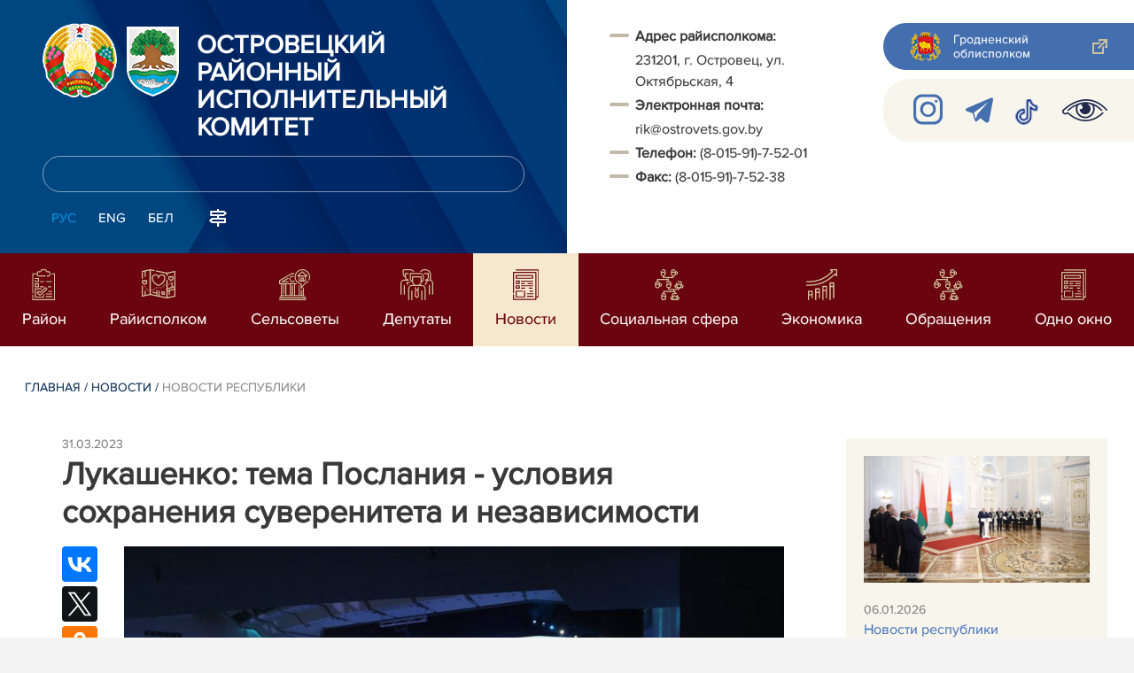

--- FILE ---
content_type: text/html; charset=UTF-8
request_url: https://ostrovets.gov.by/ru/republic-ru/view/lukashenko-tema-poslanija-uslovija-soxranenija-suvereniteta-i-nezavisimosti-22865-2023
body_size: 10012
content:
				    <!DOCTYPE HTML>
<html lang="ru-RU" prefix="og: http://ogp.me/ns#">
    <head>
        <meta charset="utf-8" />
                <meta name="viewport" content="width=device-width, initial-scale=1.0" />
                <title>Лукашенко: тема Послания - условия сохранения суверенитета и независимости | Новости республики | | Островецкий район | Островец | Островецкий райисполком | Новости Островецкого района</title>
        <link rel="stylesheet" href="/styles/design/general_styles.css" type="text/css" />
        <link rel="stylesheet" href="/styles/design/tr_styles.css" type="text/css" />
        <link rel="stylesheet" href="/styles/design/jquery-ui-1.10.4.custom.css" type="text/css" />        <link rel="stylesheet" href="/styles/design/hc-offcanvas-nav.css" type="text/css" /> 
        <link rel="stylesheet" href="/styles/design/styles.css" type="text/css" />     
        <link rel="icon" href="/desimages/favicon.gif" type="image/gif"/>

        <meta name="keywords" content=""/>
        <meta name="description" content=" "/>
                    <meta property="og:locale" content="ru_RU" />
                            <meta property="og:site_name" content="" />
                            <meta property="og:title" content="Лукашенко: тема Послания - условия сохранения суверенитета и независимости" />
                            <meta property="og:type" content="article" />
                            <meta property="og:url" content="https://ostrovets.gov.by/ru/republic-ru/view/lukashenko-tema-poslanija-uslovija-soxranenija-suvereniteta-i-nezavisimosti-22865-2023" />
                            <meta property="og:image" content="https://ostrovets.gov.by/images/storage/news/026331_467895_big.jpg" />
                            <meta property="og:description" content="" />
                            <meta property="og:section" content="Новости республики" />
                            <meta property="article:published_time" content="2023-03-31 11:36:00" />
                            <meta property="article:modified_time" content="2023-03-31 11:37:41" />
                            		                
                
        

    </head>
    <body class="ru_lang">
        <div class="all mx-auto w-100 h-100 flex-column d-flex secondary_page">
            <div class="content_wrapper d-flex flex-column flex-grow-1 bg-white" >
                <header id="page_header">   
                    <div class="header_top_bg">
                         
                    </div>

                    <div class="position-relative">
                        <div class="d-flex flex-column flex-lg-row align-items-stretch position-relative">
                            <div class="d-flex flex-column justify-content-lg-between position-relative px-32 px-xl-5 py-21 py-lg-41 header_left_w" style="background-image: url(		            https://ostrovets.gov.by/images/storage/mimagelb/042886_cf5c91fb1205fc5639113ca0a1bf88a0_work.jpg
    ); background-size: cover; background-repeat: no-repeat;">

                                <div class="d-flex align-items-center align-items-lg-start w-100 flex-lg-column flex-xl-row">
                                    <div class="logo align-items-center d-block d-flex mr-21 mb-lg-3">          
                                        		                                        <a href="/ru" title="На главную"  target ="_self" class="logo_a text-decoration-none mb-1 mb-0 mr-2">
                                            <img class="logo_pic" src="https://ostrovets.gov.by/images/storage/mimagelb/042884_f66d0e655a2bbbe95a399add2f395a22_work.png" alt="районный исполнительный комитет" title="районный исполнительный комитет"/>
                                    </a>
                                                            <a href="/ru" title="На главную"  target ="_self" class="logo_a text-decoration-none  mb-0 mr-2">
                                            <img class="logo_pic" src="https://ostrovets.gov.by/images/storage/mimagelb/026820_c65e2307a7aba9eb881d7553fe997d56_work.png" alt="районный исполнительный комитет" title="районный исполнительный комитет"/>
                                    </a>
                        
                                    </div>   

                                    <div class="site_title d-inline-block mt-lg-21 pr-lg-21">
                                        <a class="big_title text-uppercase text-decoration-none font-weight-bold d-block mb-lg-3" href="/ru" title="Островецкий районный исполнительный комитет">Островецкий районный исполнительный комитет</a>
                                                                            </div>
                                </div>

                                                                <form class="w-100 position-relative mb-3 d-none d-lg-block" method="get" target="_self" name="style_form_search" action="/ru/search-ru/getResults/">
                                    <input id="search_input" class="d-block w-100 p-2 rounded" type="text" name="query" value="">
                                    <input type="hidden" name="normal" value="1">
                                    <input class="position-absolute border-0" id="search_btn" type="submit" value="">
                                </form>

                                <div class="header_langs d-none d-lg-flex align-self-start">
                                                                        		<div class="main_langs ml-n12" id="main_langs">
                                                                       <div class="main_lang_item d-inline-block text-uppercase px-21 py-1 active" ><div class="main_lang_item main_lang_selected" ><span>Рус</span></div></div>
                                       <div class="main_lang_item d-inline-block"><a class="nav_menu_color text-white text-uppercase text-decoration-none px-21 py-1 d-block "   href="https://ostrovets.gov.by/en/" title="Eng">Eng</a></div>
                                           <div class="main_lang_item d-inline-block"><a class="nav_menu_color text-white text-uppercase text-decoration-none px-21 py-1 d-block "   href="https://ostrovets.gov.by/by/" title="Бел">Бел</a></div>
        </div>


                                                                        <div class="ml-42">
                                        		            <a href="/ru/sitemap-ru" title="карта сайта"  target ="_self">
                            <img src="https://ostrovets.gov.by/images/storage/mimagelb/042910_ac0a44ac99c3962be288e5a386772104_work.svg" alt="карта сайта" title="карта сайта" onmouseover="this.src = 'https://ostrovets.gov.by/images/storage/mimagelb/042910_c3d9e1215ac99e9312ce0c4bb1e91402_work.svg'" onmouseout="this.src = 'https://ostrovets.gov.by/images/storage/mimagelb/042910_ac0a44ac99c3962be288e5a386772104_work.svg'"/>
                    </a>
    

                                    </div>
                                </div>                  
                            </div>

                            <div class="d-flex flex-grow-1 header_right">
                                		<div class="priemn d-none d-lg-block py-41 px-32 px-xl-5 font_size_16">
        
                        
                                        
                     
                
    
<div class="ispolkom_adress_block"> 
 <ul style="box-sizing: border-box; margin: 0px; padding: 0px; list-style: none; background-color: rgb(255, 255, 255);"> 
 <li style="font-style: normal; color: rgb(57, 57, 57); font-family: ProximaNova-Regular, sans-serif; font-size: 16px; -webkit-text-stroke-width: 0.1px;"><span style="-webkit-text-stroke-width: 0.1px; box-sizing: border-box; font-weight: bolder;">Адрес райисполкома:</span><span style="-webkit-text-stroke-width: 0.1px;"> </span></li> 
 <li desimages="" ul_li.png")="" left="" 9px="" no-repeat;"="" ");"="" style="font-style: normal; color: rgb(57, 57, 57); font-family: ProximaNova-Regular, sans-serif; font-size: 16px; -webkit-text-stroke-width: 0.1px; box-sizing: border-box; margin-top: 3px; padding-left: 29px; background: url("");">231201, г. Островец, ул. Октябрьская, 4</li> 
 <li style="font-style: normal; color: rgb(57, 57, 57); font-family: ProximaNova-Regular, sans-serif; font-size: 16px; -webkit-text-stroke-width: 0.1px;"><span style="-webkit-text-stroke-width: 0.1px; box-sizing: border-box; font-weight: bolder;">Электронная почта:</span><span style="-webkit-text-stroke-width: 0.1px;"> </span></li> 
 <li desimages="" ul_li.png")="" left="" 9px="" no-repeat;"="" ");"="" style="box-sizing: border-box; margin-top: 3px; padding-left: 29px; background: url("");"><span style="font-family: ProximaNova-Regular, sans-serif;"><span style="-webkit-text-stroke-width: 0.1px;">rik@ostrovets.gov.by</span></span></li> 
 <li><span style="font-style: normal; color: rgb(57, 57, 57); font-family: ProximaNova-Regular, sans-serif; font-size: 16px; -webkit-text-stroke-width: 0.1px;"><b>Т</b></span><span style="font-style: normal; color: rgb(57, 57, 57); font-family: ProximaNova-Regular, sans-serif; font-size: 16px; -webkit-text-stroke-width: 0.1px;"><b>елефон: </b></span><span style="color: rgb(57, 57, 57); font-family: ProximaNova-Regular, sans-serif;"><span style="-webkit-text-stroke-width: 0.1px;">(8-015-91)-7-52-01</span></span></li> 
 <li><span style="font-style: normal; color: rgb(57, 57, 57); font-family: ProximaNova-Regular, sans-serif; font-size: 16px; -webkit-text-stroke-width: 0.1px; box-sizing: border-box; font-weight: bolder;">Факс: </span><span style="color: rgb(57, 57, 57); font-family: ProximaNova-Regular, sans-serif;"><span style="-webkit-text-stroke-width: 0.1px;">(8-015-91)-7-52-38</span></span></li> 
 </ul> 
</div>

</div>
                                <div class="d-none d-lg-flex flex-column ml-auto py-41">
                                    		            <a class="d-flex py-21 px-lg-42 px-21 justify-content-center justify-content-lg-start mb-21 grodno_link_bg rounded-left align-items-center text-white font_size_14 font-weight-normal"  href="https://grodno-region.by/ru/" title="Гродненский облисполком"  target ="_blank" >
                            <img class="mr-21 pr-lg-1" src="https://ostrovets.gov.by/images/storage/mimagelb/042887_af5b8b92c20454a65a147bb3bb37afa2_work.png" alt="Гродненский облисполком" title="Гродненский облисполком"/>
                                        <div class="banners_text font_size_14 mr-lg-3 font-weight-normal d-none d-lg-block">Гродненский облисполком</div>
                        <div class="d-inline-block flex-shrink-0  link_ico"></div>
        </a>
        
                                    		    <div class="d-flex py-21 px-42 mb-21 rounded-left align-items-center soc_ico_bg">
            <a class="mr-32"  href="https://www.instagram.com/pulostroveckij" title="Instagram"  target ="_blank" onmouseover="this.querySelector('img').src = 'https://ostrovets.gov.by/images/storage/mimagelb/026360_34f8b6043cffa6c920117e944fdd5ac4_work.svg'" onmouseout="this.querySelector('img').src = 'https://ostrovets.gov.by/images/storage/mimagelb/026360_da2b4f036cf1d8c98f17803b599d6da8_work.png'" >
                            <img class="" src="https://ostrovets.gov.by/images/storage/mimagelb/026360_da2b4f036cf1d8c98f17803b599d6da8_work.png" alt="Instagram" title="Instagram"/>
                    </a>
            <a class="mr-32"  href="https://t.me/NashOstrovecGroup" title="telegram"  target ="_blank" onmouseover="this.querySelector('img').src = 'https://ostrovets.gov.by/images/storage/mimagelb/042885_a73bca127fed0ced243c88e505e15054_work.svg'" onmouseout="this.querySelector('img').src = 'https://ostrovets.gov.by/images/storage/mimagelb/042885_accb7d9774e2943b44abdb3a8c214e6f_work.svg'" >
                            <img class="" src="https://ostrovets.gov.by/images/storage/mimagelb/042885_accb7d9774e2943b44abdb3a8c214e6f_work.svg" alt="telegram" title="telegram"/>
                    </a>
            <a class="mr-32"  href="https://www.tiktok.com/@pulostrovca" title="TikTok"  target ="_blank" onmouseover="this.querySelector('img').src = 'https://ostrovets.gov.by/images/storage/mimagelb/042885_e02348b292a15caee1c03658b25cbaf9_work.png'" onmouseout="this.querySelector('img').src = 'https://ostrovets.gov.by/images/storage/mimagelb/042885_4c1d6d5a0da2130c8710753fe9824b85_work.png'" >
                            <img class="" src="https://ostrovets.gov.by/images/storage/mimagelb/042885_4c1d6d5a0da2130c8710753fe9824b85_work.png" alt="TikTok" title="TikTok"/>
                    </a>
            <a class=""  href="/special/" title="Версия для слабовидящих"  target ="_self" onmouseover="this.querySelector('img').src = 'https://ostrovets.gov.by/images/storage/mimagelb/042885_25372876aadc55fbac6913fb3ff28f64_work.svg'" onmouseout="this.querySelector('img').src = 'https://ostrovets.gov.by/images/storage/mimagelb/042885_aab878156a59f6ab0618c77a9a91be8c_work.svg'" >
                            <img class="" src="https://ostrovets.gov.by/images/storage/mimagelb/042885_aab878156a59f6ab0618c77a9a91be8c_work.svg" alt="Версия для слабовидящих" title="Версия для слабовидящих"/>
                    </a>
        </div>

                                                                        
                                </div>
                            </div>

                            <div class="d-lg-none mob_sec_row">
                                		            <a class="d-flex py-21 px-lg-42 px-21 justify-content-center justify-content-lg-start  soc_ico_bg rounded-left align-items-center  font_size_14 font-weight-normal"  href="https://grodno-region.by/ru/" title="Гродненский облисполком"  target ="_blank" >
                            <img class="mr-21 pr-lg-1" src="https://ostrovets.gov.by/images/storage/mimagelb/042887_af5b8b92c20454a65a147bb3bb37afa2_work.png" alt="Гродненский облисполком" title="Гродненский облисполком"/>
                                        <div class="banners_text font_size_14  font-weight-normal d-none d-lg-block">Гродненский облисполком</div>
                        <div class="d-inline-block flex-shrink-0 d-lg-none link_ico"></div>
        </a>
        
                            </div>



                        </div>
                                                		    <nav data-toggle="affix" class="menu_desktop d-none d-lg-block">
        <ul class="menu_part flex desktop_menu_bg" id="menu_part">
                                            <li class="menu_col d-flex align-items-stretch flex-fill hover_block">
                                                                                                                        <a class="justify-content-center align-items-center flex-column flex-fill
                           "
                                                      onmouseover="this.querySelector('img').src = 'https://ostrovets.gov.by/images/storage/menu/026362_d53ff055580589243c316e057b857a69.svg'" onmouseout="this.querySelector('img').src = 'https://ostrovets.gov.by/images/storage/menu/026362_cff62a94c8e1e2e9695f35950b51d202.svg'"   href="https://ostrovets.gov.by/ru/region-ru/" title="Район">
                           <img src="https://ostrovets.gov.by/images/storage/menu/026362_cff62a94c8e1e2e9695f35950b51d202.svg" title="Район" alt="Район">                                                                                    <span class="item_text hover_text"><span>Район</span></span>
                        </a>
                                                        </li>
                                            <li class="menu_col d-flex align-items-stretch flex-fill hover_block">
                                                                                                                        <a class="justify-content-center align-items-center flex-column flex-fill
                           "
                                                      onmouseover="this.querySelector('img').src = 'https://ostrovets.gov.by/images/storage/menu/026362_5085280f125c7eda8b51f1e3a58cc392.svg'" onmouseout="this.querySelector('img').src = 'https://ostrovets.gov.by/images/storage/menu/026362_3c7fd54baf2483526563b134858c353b.svg'"   href="https://ostrovets.gov.by/ru/rayispolkom-ru/" title="Райисполком">
                           <img src="https://ostrovets.gov.by/images/storage/menu/026362_3c7fd54baf2483526563b134858c353b.svg" title="Райисполком" alt="Райисполком">                                                                                    <span class="item_text hover_text"><span>Райисполком</span></span>
                        </a>
                                                                                                                    <ul class="menu_item_block px-42 pb-42 pt-3">
        <li>
            <div class="row no-gutters">
                <div class="col-12">
                    <div class="d-flex flex-wrap">
                        	
                            <div class="menu_item pr-51 d-flex w-50">
                                                                                                                                                                                    <a 
                                        class="d-flex w-100 py-21 pr-41 sub_menu__hover_block
                                        "
                                           href="https://ostrovets.gov.by/ru/korup-ru/" title="Комиссия по противодействию коррупции">  <span class="second_menu_text d-inline-block"><span class="hover_menu_text">Комиссия по противодействию коррупции</span></a>
                                                                                                </div>
                                            </div>
                    
                </div>

                                    </div>
        </li>
    </ul>
                                    </li>
                                            <li class="menu_col d-flex align-items-stretch flex-fill hover_block">
                                                                                                                        <a class="justify-content-center align-items-center flex-column flex-fill
                           "
                                                      onmouseover="this.querySelector('img').src = 'https://ostrovets.gov.by/images/storage/menu/026362_a934e7793d34e574055f95013c0ea4ed.svg'" onmouseout="this.querySelector('img').src = 'https://ostrovets.gov.by/images/storage/menu/026362_24e880ef3767be23fdfb8438bfa28ec9.svg'"   href="https://ostrovets.gov.by/ru/selsovety-ru/" title="Сельсоветы">
                           <img src="https://ostrovets.gov.by/images/storage/menu/026362_24e880ef3767be23fdfb8438bfa28ec9.svg" title="Сельсоветы" alt="Сельсоветы">                                                                                    <span class="item_text hover_text"><span>Сельсоветы</span></span>
                        </a>
                                                        </li>
                                            <li class="menu_col d-flex align-items-stretch flex-fill hover_block">
                                                                                                                        <a class="justify-content-center align-items-center flex-column flex-fill
                           "
                                                      onmouseover="this.querySelector('img').src = 'https://ostrovets.gov.by/images/storage/menu/026362_bdf8304367946040ca52694e0704a045.svg'" onmouseout="this.querySelector('img').src = 'https://ostrovets.gov.by/images/storage/menu/026362_4f5b1dca4ae4c7de8be7755dcc9b2113.svg'"   href="https://ostrovets.gov.by/ru/deputaty-ru/" title="Депутаты">
                           <img src="https://ostrovets.gov.by/images/storage/menu/026362_4f5b1dca4ae4c7de8be7755dcc9b2113.svg" title="Депутаты" alt="Депутаты">                                                                                    <span class="item_text hover_text"><span>Депутаты</span></span>
                        </a>
                                                        </li>
                                            <li class="menu_col d-flex align-items-stretch flex-fill hover_block">
                                                                                                                        <a class="justify-content-center align-items-center flex-column flex-fill
                           selected"
                                                         href="https://ostrovets.gov.by/ru/lenta-news-ru/" title="Новости">
                                                                                   <img src="https://ostrovets.gov.by/images/storage/menu/026362_af31473a088d14644b81c263c44c0d02.svg" title="Новости" alt="Новости" >                            <span class="item_text hover_text"><span>Новости</span></span>
                        </a>
                                                        </li>
                                            <li class="menu_col d-flex align-items-stretch flex-fill hover_block">
                                                                                                                        <a class="justify-content-center align-items-center flex-column flex-fill
                           "
                                                      onmouseover="this.querySelector('img').src = 'https://ostrovets.gov.by/images/storage/menu/026362_d19c27e4cac89589c1e92dedab0e8358.svg'" onmouseout="this.querySelector('img').src = 'https://ostrovets.gov.by/images/storage/menu/026362_4f8e8b8a479f155387371ebb87db6bd5.svg'"   href="https://ostrovets.gov.by/ru/social-ru/" title="Социальная сфера">
                           <img src="https://ostrovets.gov.by/images/storage/menu/026362_4f8e8b8a479f155387371ebb87db6bd5.svg" title="Социальная сфера" alt="Социальная сфера">                                                                                    <span class="item_text hover_text"><span>Социальная сфера</span></span>
                        </a>
                                                        </li>
                                            <li class="menu_col d-flex align-items-stretch flex-fill hover_block">
                                                                                                                        <a class="justify-content-center align-items-center flex-column flex-fill
                           "
                                                         href="https://ostrovets.gov.by/ru/economy-ru/" title="Экономика">
                           <img src="https://ostrovets.gov.by/images/storage/menu/026362_cb44728cd463d36b5c8f158c490e8da2.svg" title="Экономика" alt="Экономика">                                                                                    <span class="item_text hover_text"><span>Экономика</span></span>
                        </a>
                                                        </li>
                                            <li class="menu_col d-flex align-items-stretch flex-fill hover_block">
                                                                                                                        <a class="justify-content-center align-items-center flex-column flex-fill
                           "
                                                      onmouseover="this.querySelector('img').src = 'https://ostrovets.gov.by/images/storage/menu/026362_80aef2db87413b92eb8933bdfc444119.svg'" onmouseout="this.querySelector('img').src = 'https://ostrovets.gov.by/images/storage/menu/026362_430537d3ebe9aeffa37e3936dd9ff0ec.svg'"   href="https://ostrovets.gov.by/ru/obra-ru/" title="Обращения">
                           <img src="https://ostrovets.gov.by/images/storage/menu/026362_430537d3ebe9aeffa37e3936dd9ff0ec.svg" title="Обращения" alt="Обращения">                                                                                    <span class="item_text hover_text"><span>Обращения</span></span>
                        </a>
                                                        </li>
                                            <li class="menu_col d-flex align-items-stretch flex-fill hover_block">
                                                                                                                        <a class="justify-content-center align-items-center flex-column flex-fill
                           "
                                                         href="https://ostrovets.gov.by/ru/odnookno-ru/" title="Одно окно">
                           <img src="https://ostrovets.gov.by/images/storage/menu/026362_5108e6312489d78b667e3055b01ab9bd.svg" title="Одно окно" alt="Одно окно">                                                                                    <span class="item_text hover_text"><span>Одно окно</span></span>
                        </a>
                                                        </li>
                    </ul>
    </nav>

    <nav id="mobile_menu" class="d-lg-none">
        <ul>
            	
                <li>
                                                                                                                        <a class="d-flex align-items-center text-break"  
                            href="https://ostrovets.gov.by/ru/region-ru/" title="Район">
                           <img src=https://ostrovets.gov.by/images/storage/menu/026362_cff62a94c8e1e2e9695f35950b51d202.svg alt="Район" title="Район" />Район</a>
                            
                                        </li>
            	
                <li>
                                                                                                                        <a class="d-flex align-items-center text-break"  
                            href="https://ostrovets.gov.by/ru/rayispolkom-ru/" title="Райисполком">
                           <img src=https://ostrovets.gov.by/images/storage/menu/026362_3c7fd54baf2483526563b134858c353b.svg alt="Райисполком" title="Райисполком" />Райисполком</a>
                            
                                                                                    <ul class="menu_item_block">
    	
        <li class="menu_item ">
                                                                                <a   href="https://ostrovets.gov.by/ru/korup-ru/" title="Комиссия по противодействию коррупции">Комиссия по противодействию коррупции</a>
                                </li>
        </ul>
                                        </li>
            	
                <li>
                                                                                                                        <a class="d-flex align-items-center text-break"  
                            href="https://ostrovets.gov.by/ru/selsovety-ru/" title="Сельсоветы">
                           <img src=https://ostrovets.gov.by/images/storage/menu/026362_24e880ef3767be23fdfb8438bfa28ec9.svg alt="Сельсоветы" title="Сельсоветы" />Сельсоветы</a>
                            
                                        </li>
            	
                <li>
                                                                                                                        <a class="d-flex align-items-center text-break"  
                            href="https://ostrovets.gov.by/ru/deputaty-ru/" title="Депутаты">
                           <img src=https://ostrovets.gov.by/images/storage/menu/026362_4f5b1dca4ae4c7de8be7755dcc9b2113.svg alt="Депутаты" title="Депутаты" />Депутаты</a>
                            
                                        </li>
            	
                <li>
                                                                                                                        <a class="d-flex align-items-center text-break"  
                            href="https://ostrovets.gov.by/ru/lenta-news-ru/" title="Новости">
                           <img src=https://ostrovets.gov.by/images/storage/menu/026362_5c65b7ee01beaf0108b3fce9961b6843.svg alt="Новости" title="Новости" />Новости</a>
                            
                                        </li>
            	
                <li>
                                                                                                                        <a class="d-flex align-items-center text-break"  
                            href="https://ostrovets.gov.by/ru/social-ru/" title="Социальная сфера">
                           <img src=https://ostrovets.gov.by/images/storage/menu/026362_4f8e8b8a479f155387371ebb87db6bd5.svg alt="Социальная сфера" title="Социальная сфера" />Социальная сфера</a>
                            
                                        </li>
            	
                <li>
                                                                                                                        <a class="d-flex align-items-center text-break"  
                            href="https://ostrovets.gov.by/ru/economy-ru/" title="Экономика">
                           <img src=https://ostrovets.gov.by/images/storage/menu/026362_cb44728cd463d36b5c8f158c490e8da2.svg alt="Экономика" title="Экономика" />Экономика</a>
                            
                                        </li>
            	
                <li>
                                                                                                                        <a class="d-flex align-items-center text-break"  
                            href="https://ostrovets.gov.by/ru/obra-ru/" title="Обращения">
                           <img src=https://ostrovets.gov.by/images/storage/menu/026362_430537d3ebe9aeffa37e3936dd9ff0ec.svg alt="Обращения" title="Обращения" />Обращения</a>
                            
                                        </li>
            	
                <li>
                                                                                                                        <a class="d-flex align-items-center text-break"  
                            href="https://ostrovets.gov.by/ru/odnookno-ru/" title="Одно окно">
                           <img src=https://ostrovets.gov.by/images/storage/menu/026362_5108e6312489d78b667e3055b01ab9bd.svg alt="Одно окно" title="Одно окно" />Одно окно</a>
                            
                                        </li>
                    </ul>

        <ul id="mobile_social">
            <li data-nav-custom-content>
                                		    <div class="main_langs d-flex flex-row" id="mobile_main_langs">
                                                                                                                                        <div class="main_lang_item d-flex align-items-center justify-content-center flex-fill text-uppercase mobile_border_biege px-21 py-2 active border border-top-0 border-bottom-1 border-right-1 border-left-0 text-center" ><div class="main_lang_item main_lang_selected" ><span>Рус</span></div></div>
                                                                                                    <div class="main_lang_item flex-fill border border-top-0 border-bottom-1 border-right-1 border-left-0 mobile_border_biege"><a class="nav_menu_color text-uppercase text-center text-decoration-none px-21 py-2 align-items-center justify-content-center d-flex"   href="https://ostrovets.gov.by/en/" title="Eng">Eng</a></div>
                                                                                                    <div class="main_lang_item flex-fill border border-top-0 border-bottom-1 border-right-1 border-left-0 mobile_border_biege"><a class="nav_menu_color text-uppercase text-center text-decoration-none px-21 py-2 align-items-center justify-content-center d-flex"   href="https://ostrovets.gov.by/by/" title="Бел">Бел</a></div>
                        </div>


                                <form class="d-flex align-items-center py-21 px-32 position-relative search_main" method="get" target="_self" name="style_form_search" action="/ru/search-ru/getResults/">
                    <input id="mobile_search_input" class="border-0 bg-white d-block w-100" type="text" name="query" value="">
                    <input type="hidden" name="normal" value="1">
                    <input class="position-absolute border-0" id="mobile_search_btn" type="submit" value="">
                </form>

                                		    <div class="d-flex align-items-stretch flex-wrap mobile_soc_box">
                    <a class="d-flex p-3 align-items-center justify-content-center" style="background:" href="https://www.instagram.com/pulostroveckij" title="Instagram"  target ="_blank">
                                    <img src="https://ostrovets.gov.by/images/storage/mimagelb/026360_da2b4f036cf1d8c98f17803b599d6da8_work.png" alt="Instagram" title="Instagram"/>
                            </a>
                    <a class="d-flex p-3 align-items-center justify-content-center" style="background:" href="https://t.me/NashOstrovecGroup" title="telegram"  target ="_blank">
                                    <img src="https://ostrovets.gov.by/images/storage/mimagelb/042885_accb7d9774e2943b44abdb3a8c214e6f_work.svg" alt="telegram" title="telegram"/>
                            </a>
                    <a class="d-flex p-3 align-items-center justify-content-center" style="background:" href="https://www.tiktok.com/@pulostrovca" title="TikTok"  target ="_blank">
                                    <img src="https://ostrovets.gov.by/images/storage/mimagelb/042885_4c1d6d5a0da2130c8710753fe9824b85_work.png" alt="TikTok" title="TikTok"/>
                            </a>
                    <a class="d-flex p-3 align-items-center justify-content-center" style="background:" href="/special/" title="Версия для слабовидящих"  target ="_self">
                                    <img src="https://ostrovets.gov.by/images/storage/mimagelb/042885_aab878156a59f6ab0618c77a9a91be8c_work.svg" alt="Версия для слабовидящих" title="Версия для слабовидящих"/>
                            </a>
            </div>


                
                                                		                <a class="d-flex py-21 px-lg-42 px-21 justify-content-center justify-content-lg-start  soc_ico_bg rounded-left align-items-center  font_size_14 font-weight-normal"  href="/ru/sitemap-ru" title="карта сайта"  target ="_self" >
                            <img class="mr-21 pr-lg-1" src="https://ostrovets.gov.by/images/storage/mimagelb/042910_c3d9e1215ac99e9312ce0c4bb1e91402_work.svg" alt="карта сайта" title="карта сайта"/>
                                        <div class="banners_text font_size_14  font-weight-normal d-none d-lg-block">карта сайта</div>
                        <div class="d-inline-block flex-shrink-0 d-lg-none link_ico"></div>
        </a>
    

                                                

                		<div class="priemn d-none d-lg-block py-41 px-32 px-xl-5 font_size_16">
        
                        
                                        
                     
                
    
<div class="ispolkom_adress_block"> 
 <ul style="box-sizing: border-box; margin: 0px; padding: 0px; list-style: none; background-color: rgb(255, 255, 255);"> 
 <li style="font-style: normal; color: rgb(57, 57, 57); font-family: ProximaNova-Regular, sans-serif; font-size: 16px; -webkit-text-stroke-width: 0.1px;"><span style="-webkit-text-stroke-width: 0.1px; box-sizing: border-box; font-weight: bolder;">Адрес райисполкома:</span><span style="-webkit-text-stroke-width: 0.1px;"> </span></li> 
 <li desimages="" ul_li.png")="" left="" 9px="" no-repeat;"="" ");"="" style="font-style: normal; color: rgb(57, 57, 57); font-family: ProximaNova-Regular, sans-serif; font-size: 16px; -webkit-text-stroke-width: 0.1px; box-sizing: border-box; margin-top: 3px; padding-left: 29px; background: url("");">231201, г. Островец, ул. Октябрьская, 4</li> 
 <li style="font-style: normal; color: rgb(57, 57, 57); font-family: ProximaNova-Regular, sans-serif; font-size: 16px; -webkit-text-stroke-width: 0.1px;"><span style="-webkit-text-stroke-width: 0.1px; box-sizing: border-box; font-weight: bolder;">Электронная почта:</span><span style="-webkit-text-stroke-width: 0.1px;"> </span></li> 
 <li desimages="" ul_li.png")="" left="" 9px="" no-repeat;"="" ");"="" style="box-sizing: border-box; margin-top: 3px; padding-left: 29px; background: url("");"><span style="font-family: ProximaNova-Regular, sans-serif;"><span style="-webkit-text-stroke-width: 0.1px;">rik@ostrovets.gov.by</span></span></li> 
 <li><span style="font-style: normal; color: rgb(57, 57, 57); font-family: ProximaNova-Regular, sans-serif; font-size: 16px; -webkit-text-stroke-width: 0.1px;"><b>Т</b></span><span style="font-style: normal; color: rgb(57, 57, 57); font-family: ProximaNova-Regular, sans-serif; font-size: 16px; -webkit-text-stroke-width: 0.1px;"><b>елефон: </b></span><span style="color: rgb(57, 57, 57); font-family: ProximaNova-Regular, sans-serif;"><span style="-webkit-text-stroke-width: 0.1px;">(8-015-91)-7-52-01</span></span></li> 
 <li><span style="font-style: normal; color: rgb(57, 57, 57); font-family: ProximaNova-Regular, sans-serif; font-size: 16px; -webkit-text-stroke-width: 0.1px; box-sizing: border-box; font-weight: bolder;">Факс: </span><span style="color: rgb(57, 57, 57); font-family: ProximaNova-Regular, sans-serif;"><span style="-webkit-text-stroke-width: 0.1px;">(8-015-91)-7-52-38</span></span></li> 
 </ul> 
</div>

</div>
            </li>
        </ul>
    </nav>   

                    
                    </div>
                </header>

                <div class="d-flex flex-column flex-grow-1" id="page_main">    <div>
        				    

<div class="inner_content">
    <div class="news_view_left_col">        

        		<div class="taxonomy mb-3 mb-sm-5"><a href="/ru/" title="Главная">Главная</a>&nbsp;/
   
      	<a href="/ru/lenta-news-ru/">Новости</a>&nbsp;/ 
       
      	<span>Новости республики</span>
       
</div>

        <div class="news_list_date">
            31.03.2023
        </div>
        <h1 class="inner_section_h1">Лукашенко: тема Послания - условия сохранения суверенитета и независимости</h1>
        <div class="inner_view clearfix">
                                                    
                <div class="social_icons_c">
                                        		                        <div><script src="https://yastatic.net/es5-shims/0.0.2/es5-shims.min.js"></script>
<script src="https://yastatic.net/share2/share.js"></script>
<div class="ya-share2" style="background:none!important" data-services="facebook,vkontakte,twitter,odnoklassniki,whatsapp,telegram,viber"></div>
</div>
            
                        <a href="/printv/ru/republic-ru/view/lukashenko-tema-poslanija-uslovija-soxranenija-suvereniteta-i-nezavisimosti-22865-2023" onclick="window.open('/printv/ru/republic-ru/view/lukashenko-tema-poslanija-uslovija-soxranenija-suvereniteta-i-nezavisimosti-22865-2023');return false" class="print_icon"></a>
                    </div>
                                    <div class="inner_view_right_col pt-3 pl-sm-53">
                                                            <div class="img_text">
                            <img src="https://ostrovets.gov.by/images/storage/news/026331_467895_big.jpg" 
                                 title="" 
                                 alt=""/>
                            <div class="img_title"></div>
                        </div>
                                                                        <div class="inner_text clearfix">
<p>31 марта, Минск /Корр. БЕЛТА/. Тема Послания - условия сохранения суверенитета и независимости. Об этом Президент Беларуси Александр Лукашенко заявил в Послании белорусскому народу и Национальному собранию, <a target="_blank" href="http://www.belta.by/">передает корреспондент БЕЛТА</a>. </p> 
<p>"Уважаемые друзья, я абсолютно даю себе отчет, так уж сложилось, может, по велению Господа, может быть, мы с вами ввели такую политику, что за этим залом сегодня наблюдают миллионы, миллионы глаз. В этом зале сегодня сосредоточены большие умы нашего человечества, извините за нескромность, не скрою - и за пределами нашей страны", - отметил Александр Лукашенко. </p> 
<p>Президент подчеркнул, что внимательно следил за пожеланиями граждан в средствах массовой информации. "Я видел, кто и что хотел бы сегодня услышать. Я вас понимаю, но вы поймите меня. Сегодня я ограничен определенными рамками. Во-первых, это ежегодное Послание Президента. Во-вторых, это концентрированный взгляд на ситуацию в стране и за ее пределами, и задачи на будущее. И третье, мы предусмотрели ответы на вопросы. Это такой демократичный шаг. Он давно был предпринят нами - Парламентом и Президентом. И, если я не затрону какой-либо вопрос, какую-то проблему, которая стоит перед государством и нашим народом, - вы имеете возможность уточнить что-то или задать дополнительный вопрос. Думаю, что вместе с вами мы найдем сегодня ответы на все вопросы, которые стоят сегодня перед нашим обществом", - отметил Александр Лукашенко.</p> 
<p>Тема мероприятия - "Условия сохранения суверенитета и независимости". Глава государства подчеркнул, что в новейшей истории Беларуси этот вопрос еще никогда не стоял так остро. </p> 
<p>"Никогда в истории мы не подходили к такой опасной черте, когда надо уделить особое внимание сохранению суверенитета и независимости нашей страны. Я имею в виду нашу новейшую историю. Поэтому я попытаюсь озвучить главные условия с моей точки зрения. А уже через них я попытаюсь определить наши текущие задачи, прежде всего на текущий год. Но, естественно, через текущие проблемы мы попытаемся заглянуть за горизонт, посмотреть и подумать: а каким путем идти? А какие попытки мы совершили? И что будем делать завтра и послезавтра. Естественно, начнем с общего - без чего невозможно определить ни текущие, ни перспективные задачи", - подчеркнул Президент.</p></div>
                                                    <div class="counters_share">
                        
                    </div>
                                                                                                                                                                                </div>
        </div>
    </div>
            <div class="news_view_right_col">
                        				  
        <div class="actual_col p-32">
                                    <a class="actual_link d-sm-flex d-lg-block mb-43" href="https://ostrovets.gov.by/ru/republic-ru/view/lukashenko-sudjjam-dux-fundament-i-osnova-u-nas-odna-spravedlivost-26142-2026/" title="Лукашенко - судьям: дух, фундамент и основа у нас одна - справедливость
">
            
            
                                    <div class="actual_pic mb-4 mr-sm-32 mr-lg-0 flex-sm-shrink-0">
                        <img class="img_fluid" src="https://ostrovets.gov.by/images/storage/news/026331_539730_small.jpg" alt="" title="">
                    </div>
                                <div>
                                            <div class="news_list_date mb-0">
                            06.01.2026 
                        </div>
                        <div>
                            <span class="news_list_section">Новости республики</span>
                        </div>
                        

                    <div>
                        <span class="actual_text">
                                                    Лукашенко - судьям: дух, фундамент и основа у нас одна - справедливость
                    </span>
                </div>
            </div>
                          
        </a>
        
                            <a class="actual_link d-sm-flex d-lg-block mb-43" href="https://ostrovets.gov.by/ru/republic-ru/view/lukashenko-dal-pozitivnuju-otsenku-razvitiju-sotrudnichestva-s-rossiej-po-itogam-2025-goda-26136-2026/" title="Лукашенко дал позитивную оценку развитию сотрудничества с Россией по итогам 2025 года">
            
            
                                    <div class="actual_pic mb-4 mr-sm-32 mr-lg-0 flex-sm-shrink-0">
                        <img class="img_fluid" src="https://ostrovets.gov.by/images/storage/news/026331_131690_small.jpg" alt="" title="">
                    </div>
                                <div>
                                            <div class="news_list_date mb-0">
                            05.01.2026 
                        </div>
                        <div>
                            <span class="news_list_section">Новости республики</span>
                        </div>
                        

                    <div>
                        <span class="actual_text">
                                                    Лукашенко дал позитивную оценку развитию сотрудничества с Россией по итогам 2025 года                    </span>
                </div>
            </div>
                          
        </a>
        
                            <a class="actual_link d-sm-flex d-lg-block mb-43" href="https://ostrovets.gov.by/ru/republic-ru/view/volshebnaja-melodija-ili-skazochnye-prikljuchenija-okolo-500-rebjat-pobyvali-na-elke-vo-dvortse-26134-2025/" title="&quot;Волшебная мелодия, или сказочные приключения&quot;. Около 500 ребят побывали на елке во Дворце профсоюзов">
            
            
                                    <div class="actual_pic mb-4 mr-sm-32 mr-lg-0 flex-sm-shrink-0">
                        <img class="img_fluid" src="https://ostrovets.gov.by/images/storage/news/026331_429772_small.jpg" alt="" title="">
                    </div>
                                <div>
                                            <div class="news_list_date mb-0">
                            30.12.2025 
                        </div>
                        <div>
                            <span class="news_list_section">Новости республики</span>
                        </div>
                        

                    <div>
                        <span class="actual_text">
                                                    "Волшебная мелодия, или сказочные приключения". Около 500 ребят побывали на елке во Дворце профсоюзов                    </span>
                </div>
            </div>
                          
        </a>
        
<a class="py-1 px-2 text-uppercase rounded d-inline-block index_all_news font_size_12" href="https://ostrovets.gov.by/ru/republic-ru/" title="Все новости">Все новости</a>
</div>

        </div>
    </div>
    </div>
        		    <div class="blue_bans_bg px-xl-42 px-32">
        <div class="blue_bans_box pt-42  pb-21 d-flex justify-content-center flex-wrap ml-n32">
                    <a class="ban ml-32 mb-32 text-white px-4 py-32 text-break d-flex align-items-center" href="http://ostrovets.grodno-region.by/ru/obschestvo-ru/" title="Общество"  target ="_self">
                                    <img class="mr-32" src="https://ostrovets.gov.by/images/storage/mimagelb/042891_4d50b220e24472523fc61bcc29bc09fc_work.svg" alt="Общество" title="Общество"/>
                                                    <span>Общество</span>
                          
            </a>
                    <a class="ban ml-32 mb-32 text-white px-4 py-32 text-break d-flex align-items-center" href="http://ostrovets.grodno-region.by/ru/imuschestvo-ru" title="Недвижимость"  target ="_self">
                                    <img class="mr-32" src="https://ostrovets.gov.by/images/storage/mimagelb/042891_3a27bd78a37d58743f3b29ad44968afd_work.svg" alt="Недвижимость" title="Недвижимость"/>
                                                    <span>Недвижимость</span>
                          
            </a>
                    <a class="ban ml-32 mb-32 text-white px-4 py-32 text-break d-flex align-items-center" href="http://ostrovets.grodno-region.by/ru/poleznayainf-ru" title="Полезная информация"  target ="_self">
                                    <img class="mr-32" src="https://ostrovets.gov.by/images/storage/mimagelb/042891_b4e0de4ad1831f325e10ed7136db5395_work.svg" alt="Полезная информация" title="Полезная информация"/>
                                                    <span>Полезная информация</span>
                          
            </a>
                    <a class="ban ml-32 mb-32 text-white px-4 py-32 text-break d-flex align-items-center" href="http://ostrovets.grodno-region.by/ru/ofits-dok-ru" title="Официальные документы"  target ="_self">
                                    <img class="mr-32" src="https://ostrovets.gov.by/images/storage/mimagelb/042891_a87ddd0f17d485c4817255a25d10d9c2_work.svg" alt="Официальные документы" title="Официальные документы"/>
                                                    <span>Официальные документы</span>
                          
            </a>
                    <a class="ban ml-32 mb-32 text-white px-4 py-32 text-break d-flex align-items-center" href="ts-ru" title="Сервисы"  target ="_self">
                                    <img class="mr-32" src="https://ostrovets.gov.by/images/storage/mimagelb/042891_bb6d921be1ff79a99c565d54c204698e_work.svg" alt="Сервисы" title="Сервисы"/>
                                                    <span>Сервисы</span>
                          
            </a>
                </div>
    </div>

</div> </div> <footer id="page_footer">
    <div  class="info_block_footer d-flex flex-column flex-md-row py-43 px-sm-42 px-21 clearfix">
        <div class="copyright pr-21 d-flex">
            <div class="d-inline-block align-middle">
                		

<p>					© Островецкий районный исполнительный комитет, 2026<br /> <span class="footer_second_line">Разработка и поддержка сайта</span> <span class="footer_belta_name"> <a href="http://belta.by/">БЕЛТА</a> </span> </p>


            </div>
        </div>
        <div class="footer_ban d-inline-block ml-auto">
            		                        ﻿<!--LiveInternet counter--><script type="text/javascript">
document.write("<a href='//www.liveinternet.ru/click' "+
"target=_blank><img src='//counter.yadro.ru/hit?t12.11;r"+
escape(document.referrer)+((typeof(screen)=="undefined")?"":
";s"+screen.width+"*"+screen.height+"*"+(screen.colorDepth?
screen.colorDepth:screen.pixelDepth))+";u"+escape(document.URL)+
";h"+escape(document.title.substring(0,80))+";"+Math.random()+
"' alt='' title='LiveInternet: показано число просмотров за 24"+
" часа, посетителей за 24 часа и за сегодня' "+
"border='0' width='88' height='31'><\/a>")
</script><!--/LiveInternet-->
            
                        <!-- Google tag (gtag.js) -->
<script async src="https://www.googletagmanager.com/gtag/js?id=G-196RL87HG5"></script>
<script>
  window.dataLayer = window.dataLayer || [];
  function gtag(){dataLayer.push(arguments);}
  gtag('js', new Date());

  gtag('config', 'G-196RL87HG5');
</script>
            
        

        </div>
    </div>

      
<script src="/scripts/design/jquery-3.4.1.min.js"></script>
<script src="/scripts/design/lazysizes.min.js" async></script>
<script src="/scripts/design/script.js"></script>

<script src="/scripts/design/bootstrap.min.js"></script>
<script src="/scripts/design/slick.min.js"></script>
<script src="/scripts/design/hc-offcanvas-nav.js"></script>


    <script>
        $(document).ready(function(){
           
                        
                                
                                
                                
                                
                                    
                                       
                    
                    
            if ($('#mobile_menu').length) {
                        $('#mobile_menu').hcOffcanvasNav({
                                        disableAt: 992,
                                        labelClose: 'Закрыть',
                                        labelBack: 'назад'
                                                //levelOpen: 'expand'
    });

    }
        
        
      // залипание меню  
     var toggleAffix = function(affixElement, scrollElement, wrapper) {
  
    var height = affixElement.outerHeight(),
        top = wrapper.offset().top;
    
    if (scrollElement.scrollTop() >= top){
        wrapper.height(height);
        affixElement.addClass("affix");
    }
    else {
        affixElement.removeClass("affix");
        wrapper.height('auto');
    }
      
  };
  

  $('[data-toggle="affix"]').each(function() {
    var ele = $(this),
        wrapper = $('<div></div>');
    
    ele.before(wrapper);
    $(window).on('scroll resize', function() {
        toggleAffix(ele, $(this), wrapper);
    });
    
    // init
    toggleAffix(ele, $(window), wrapper);
  });
  
                
        });
    </script>

</footer>
</div> </body>

</html>

--- FILE ---
content_type: text/css
request_url: https://ostrovets.gov.by/styles/design/tr_styles.css
body_size: 1633
content:
/*Картинка справа*/
.img_right{margin:4px 0px 4px 20px;float:right}
/*Картинка слева с обтеканием*/
.img_left{margin:4px 20px 4px 0px;float:left}
/*Картинка без обтекания*/
.img_no{margin:10px 0px;float:none!important}

.img_no_border{border:0px !important;padding:0px!important}

/*Ссылки с прикреплением (в редакторе надо создать только один стиль с классом a_attached. При наличие прикрепленного файла его тип определится автоматически и подставится соответствующая иконка. Если прикоепления нет или его тип не попадает под описанные, то ссылка будет обычной. При необходимости можно добавить другие иконки для других типов фалов или что-то заменить в данном наборе. Делается это путем добавления картинок размера 19*25 и внесения соответствующих изменений в данный стилевой файл. В редакторе никаких изменений не будет)*/
.a_attached[href$="doc"],
.a_attached[href$="docx"],
.a_attached[href$="rtf"],
.a_attached[href$="zip"],
.a_attached[href$="rar"],
.a_attached[href$="pdf"],
.a_attached[href$="jpg"],
.a_attached[href$="jpeg"],
.a_attached[href$="pjpeg"],
.a_attached[href$="gif"],
.a_attached[href$="png"],
.a_attached[href$="xls"],
.a_attached[href$="xlsx"],
.a_attached[href$="ppt"],
.a_attached[href$="pptx"],
.a_attached[href$="mp3"],
.a_attached[href$="wav"],
.a_attached[href$="mid"],
.a_attached[href$="midi"],
.a_attached[href$="wma"],
.a_attached[href$="aac"],
.a_attached[href$="mpg"],
.a_attached[href$="mpeg"],
.a_attached[href$="avi"],
.a_attached[href$="wmv"],
.a_attached[href$="mov"],
.a_attached[href$="mp4"],
.a_attached[href$="swf"],
.a_attached[href$="flv"],
.a_attached[href$="webm"],
.a_attached[href$="ogg"],
.a_attached[href$="rm"],
.a_attached[href$="ram"],
.a_attached[href$="pub"],
.a_attached[href$="xps"],
.a_attached[href$="txt"] {
    display: block;
    min-height: 30px;
    text-decoration: none;
    background-position: 15px 10px;
    background-repeat: no-repeat;
    padding: 10px 0px 9px 73px;
    border-bottom: none;
}

.a_attached:hover {
    border-bottom: none!important;
/*    text-decoration: underline;*/
}

.a_attached[href$="doc"], .a_attached[href$="docx"] {background-image: url("/desimages/docx.svg");}
.a_attached[href$="rtf"], .a_attached[href$="txt"] {background-image: url("/desimages/txt.svg");}
.a_attached[href$="xls"], .a_attached[href$="xlsx"] {background-image: url("/desimages/xlsx.svg");}
.a_attached[href$="ppt"], .a_attached[href$="pptx"] {background-image: url("/desimages/ppt.svg");}
.a_attached[href$="pdf"] {background-image: url("/desimages/pdf.svg");}
.a_attached[href$="zip"], .a_attached[href$="rar"] {background-image: url("/desimages/zip.svg");}
.a_attached[href$="jpeg"], .a_attached[href$="jpg"], .a_attached[href$="pjpeg"], .a_attached[href$="gif"], .a_attached[href$="png"] {background-image:url("/desimages/png.svg");}
.a_attached[href$="mp3"], .a_attached[href$="wav"], .a_attached[href$="mid"], .a_attached[href$="midi"], .a_attached[href$="wma"], .a_attached[href$="aac"] {background-image: url("/desimages/mp3.svg");}
.a_attached[href$="mpg"], a.a_attached[href$="mpeg"], .a_attached[href$="avi"], .a_attached[href$="wmv"], .a_attached[href$="mov"], .a_attached[href$="mp4"], .a_attached[href$="swf"], a[href$="flv"],
.a_attached[href$="webm"] {background-image: url("/desimages/mpg.svg");}
.a_attached[href$="ogg"], .a_attached[href$="rm"], .a_attached[href$="ram"], .a_attached[href$="pub"], .a_attached[href$="xps"] {background-image: url("/desimages/other.svg");}


.quote {
    border-left: 3px solid #436fae;
    display: block;
    background: #f8f1e4;
    margin-bottom: 30px;
    margin-top: 30px;
    padding: 21px 25px;
    font-style: italic;
}

/*Широкая таблица*/
.table_big, .table_big table{font-size: 15px;font-size: 0.9375rem}
.table_big td, .table_big th{padding: 8px 5px}

/*Очень широкая таблица*/
.table_very_big, .table_very_big table{font-size: 14px;font-size: 0.875rem}
.table_very_big td, .table_very_big th{padding: 6px 2px}

/* вопрос-ответ для админки */
.question_block {
    margin: 0 0 20px;
    line-height: 30px;
    border: 1px solid black;
}

.question_text {
    padding: 3px 10px 6px 50px;
    padding-left: 50px;
    background-image: url(/desimages/q_arrow.png);
    background-repeat: no-repeat;
    background-position: center left 15px;
    background-color: #f8f5ec;
    /*cursor: pointer;*/
    font-weight: bold;
    -webkit-transition: background-color 0.2s, color 0.2s, border-color 0.2s;
    -o-transition: background-color 0.2s, color 0.2s, border-color 0.2s;
    transition: background-color 0.2s, color 0.2s, border-color 0.2s;
}

.question_text:hover {
    /*text-decoration: underline;
    color: #6a050f;
    background-color: #eee6d0;*/
}

.question_text.clicked {
    color: #6a050f;
    background-image: url(/desimages/q_arrow_clicked.png);
}

.answer_text {
    display: block;
    padding: 25px 20px 50px 50px;
}

.question_text.clicked + .answer_text {
    display: block;
}



--- FILE ---
content_type: image/svg+xml
request_url: https://ostrovets.gov.by/images/storage/menu/026362_cb44728cd463d36b5c8f158c490e8da2.svg
body_size: 1210
content:
<svg width="38px" height="38px" id="Слой_1" data-name="Слой 1" xmlns="http://www.w3.org/2000/svg" viewBox="0 0 38 38"><defs><style>.cls-1{fill:#d0c29c;}</style></defs><title>index_icon</title><path class="cls-1" d="M38,.73V8a.74.74,0,0,1-1.25.52L35.16,7l-.43.44A44.33,44.33,0,0,1,3.21,20.46H.73A.73.73,0,1,1,.73,19H3.21A42.82,42.82,0,0,0,33.7,6.37l.95-1h0a.74.74,0,0,1,1,0l.86.87V1.46H31.72l.87.86a.74.74,0,0,1,.21.52.8.8,0,0,1-.21.51l-1,.95A39.91,39.91,0,0,1,3.21,16.08H.73a.73.73,0,0,1,0-1.46H3.21A38.51,38.51,0,0,0,30.6,3.27L31,2.84,29.44,1.25A.74.74,0,0,1,30,0h7.31A.73.73,0,0,1,38,.73ZM16.81,24.12v11a.73.73,0,1,1-1.46,0V29.23H12.42v8a.73.73,0,1,1-1.46,0V24.12a.74.74,0,0,1,.73-.74h4.39A.74.74,0,0,1,16.81,24.12Zm-1.46,3.65V24.85H12.42v2.92Zm19-11V35.08a.74.74,0,0,1-1.47,0V21.92H30V37.27a.73.73,0,1,1-1.46,0V16.81a.73.73,0,0,1,.73-.73h4.39A.73.73,0,0,1,34.35,16.81Zm-1.47,3.65V17.54H30v2.92Zm-7.3.73V35.08a.73.73,0,1,1-1.46,0V27H21.19V37.27a.73.73,0,0,1-1.46,0V21.19a.73.73,0,0,1,.73-.73h4.39A.73.73,0,0,1,25.58,21.19Zm-1.46,4.39V21.92H21.19v3.66ZM8,27v8a.73.73,0,1,1-1.46,0V32.15H3.65v5.12a.73.73,0,0,1-1.46,0V27a.73.73,0,0,1,.73-.73H7.31A.73.73,0,0,1,8,27ZM6.58,30.69V27.77H3.65v2.92Z"/></svg>


--- FILE ---
content_type: image/svg+xml
request_url: https://ostrovets.gov.by/images/storage/mimagelb/042885_accb7d9774e2943b44abdb3a8c214e6f_work.svg
body_size: 599
content:
<svg width="31px" height="29px" id="Слой_1" data-name="Слой 1" xmlns="http://www.w3.org/2000/svg" viewBox="0 0 29.68 27"><defs><style>.cls-1{fill:#4470b0;}</style></defs><title>index_icon</title><path class="cls-1" d="M29.12.37A2.08,2.08,0,0,0,27,.21h0C26.13.56,2.52,10.69,1.56,11.1c-.18.06-1.71.63-1.55,1.9a2.29,2.29,0,0,0,1.52,1.67l6,2.06c.4,1.32,1.87,6.21,2.19,7.26.21.65.54,1.51,1.11,1.68a1.36,1.36,0,0,0,1.34-.24L15.84,22l5.93,4.62.14.08a2.82,2.82,0,0,0,1.15.27,2.07,2.07,0,0,0,.82-.16,2.45,2.45,0,0,0,1.28-1.31l4.43-23A2,2,0,0,0,29.12.37ZM12.83,17.55l-2,5.4-2-6.75L24.3,4.72Z"/></svg>


--- FILE ---
content_type: image/svg+xml
request_url: https://ostrovets.gov.by/images/storage/mimagelb/042891_a87ddd0f17d485c4817255a25d10d9c2_work.svg
body_size: 1692
content:
<svg width="38px" height="35px" id="Слой_1" data-name="Слой 1" xmlns="http://www.w3.org/2000/svg" viewBox="0 0 38 34.2"><defs><style>.cls-1{fill:#fff;}</style></defs><title>index_icon</title><path class="cls-1" d="M34.83,3.8H20.27a3.16,3.16,0,0,1-1.9-.63l-3-2.28A4.41,4.41,0,0,0,12.67,0H6.33A3.17,3.17,0,0,0,3.17,3.17V7A.63.63,0,0,0,4.43,7V3.17a1.9,1.9,0,0,1,1.9-1.9h6.34a3.19,3.19,0,0,1,1.9.63l3,2.28a4.52,4.52,0,0,0,2.66.89H34.83A1.9,1.9,0,0,1,36.73,7V9.52a3.1,3.1,0,0,0-1.9-.65h-1.9V7a.64.64,0,0,0-.63-.64H7A.64.64,0,0,0,6.33,7v1.9H3.17A3.17,3.17,0,0,0,0,12v13.3A.64.64,0,0,0,.63,26a.64.64,0,0,0,.64-.64V12a1.9,1.9,0,0,1,1.9-1.9H34.83a1.9,1.9,0,0,1,1.9,1.9v4.44a.64.64,0,0,0,.64.63.63.63,0,0,0,.63-.63V7A3.17,3.17,0,0,0,34.83,3.8ZM31.67,8.87H7.6V7.6H31.67Z"/><path class="cls-1" d="M20.27,15.2H9.5a1.9,1.9,0,0,0-1.9,1.9V27.23a1.9,1.9,0,0,0,1.9,1.9h19a1.9,1.9,0,0,0,1.9-1.9V17.1a1.9,1.9,0,0,0-1.9-1.9H22.8a.63.63,0,0,0-.63.63.64.64,0,0,0,.63.64h5.7a.63.63,0,0,1,.63.63V27.23a.64.64,0,0,1-.63.64H9.5a.64.64,0,0,1-.63-.64V17.1a.63.63,0,0,1,.63-.63H20.27a.64.64,0,0,0,.63-.64A.63.63,0,0,0,20.27,15.2Z"/><path class="cls-1" d="M26,18.37H14.57a.63.63,0,1,0,0,1.26H26a.63.63,0,0,0,0-1.26Z"/><path class="cls-1" d="M26.6,22.17a.64.64,0,0,0-.63-.64H12a.64.64,0,0,0-.63.64.63.63,0,0,0,.63.63H26A.63.63,0,0,0,26.6,22.17Z"/><path class="cls-1" d="M12,24.7a.63.63,0,0,0-.63.63A.64.64,0,0,0,12,26H22.8a.64.64,0,0,0,.63-.64.63.63,0,0,0-.63-.63Z"/><path class="cls-1" d="M37.37,18.37a.64.64,0,0,0-.64.63V31a1.9,1.9,0,0,1-1.9,1.9H3.17A1.9,1.9,0,0,1,1.27,31V27.87a.64.64,0,0,0-.64-.64.64.64,0,0,0-.63.64V31A3.17,3.17,0,0,0,3.17,34.2H34.83A3.17,3.17,0,0,0,38,31V19A.63.63,0,0,0,37.37,18.37Z"/></svg>


--- FILE ---
content_type: image/svg+xml
request_url: https://ostrovets.gov.by/images/storage/mimagelb/042891_4d50b220e24472523fc61bcc29bc09fc_work.svg
body_size: 4965
content:
<svg width="38px" height="38px" id="Слой_1" data-name="Слой 1" xmlns="http://www.w3.org/2000/svg" viewBox="0 0 38 38.01"><defs><style>.cls-1{fill:#fff;}</style></defs><title>index_icon</title><g id="Outline"><path class="cls-1" d="M13,11.73a.64.64,0,0,0,.9.9,1,1,0,0,1,1.34,0,.62.62,0,0,0,.89,0,.63.63,0,0,0,0-.9A2.28,2.28,0,0,0,13,11.73Z"/><path class="cls-1" d="M22.47,11.73a2.29,2.29,0,0,0-3.14,0,.65.65,0,0,0,0,.9.63.63,0,0,0,.9,0,1,1,0,0,1,1.34,0,.63.63,0,0,0,.9,0A.65.65,0,0,0,22.47,11.73Z"/><path class="cls-1" d="M15.05,17.25a.64.64,0,0,0-.9,0,.63.63,0,0,0,0,.88,5.07,5.07,0,0,0,7.17,0,.64.64,0,0,0,0-.9.63.63,0,0,0-.89,0h0A3.78,3.78,0,0,1,15.05,17.25Z"/><path class="cls-1" d="M18.08,13.41a.62.62,0,0,0-.87.17h0l-1.27,1.9a.64.64,0,0,0,.17.88l.07,0,1.27.63A.63.63,0,0,0,18,15.9l-.63-.31.87-1.31a.62.62,0,0,0-.18-.87Z"/><path class="cls-1" d="M18.75,3.79a.64.64,0,0,0-.91.89h0a10.05,10.05,0,0,0,5.7,2.78h.1a.63.63,0,0,0,.63-.63.64.64,0,0,0-.54-.63A8.78,8.78,0,0,1,18.75,3.79Z"/><path class="cls-1" d="M13.41,4.08l-.48.72a4.81,4.81,0,0,1-1.81,1.6.63.63,0,1,0,.56,1.13,6,6,0,0,0,2.3-2l.48-.72a.63.63,0,0,0-.18-.88.62.62,0,0,0-.87.17Z"/><path class="cls-1" d="M21.82,15.27l-1.27-.64A.64.64,0,0,0,20,15.77l1.27.63a.63.63,0,0,0,.57-1.13Z"/><path class="cls-1" d="M15.2,15.2a.63.63,0,0,0-.63-.63h-.64a.63.63,0,0,0,0,1.26h.64A.63.63,0,0,0,15.2,15.2Z"/><path class="cls-1" d="M7.6,11.4a.63.63,0,0,0,.63-.63,9.5,9.5,0,0,1,19,0v3.48a.64.64,0,0,0,.64.64.64.64,0,0,0,.63-.64V10.77A10.77,10.77,0,1,0,7,10.77.63.63,0,0,0,7.6,11.4Z"/><circle class="cls-1" cx="32.93" cy="22.17" r="0.63"/><circle class="cls-1" cx="29.13" cy="22.17" r="0.63"/><path class="cls-1" d="M31,26.6a2.53,2.53,0,0,0,1.79-.74.63.63,0,0,0,0-.9.65.65,0,0,0-.88,0,1.29,1.29,0,0,1-1.79,0,.64.64,0,0,0-.9.9A2.56,2.56,0,0,0,31,26.6Z"/><path class="cls-1" d="M34.83,27.87h-.46a5.05,5.05,0,0,0,1.73-3.8v-1.9a.64.64,0,0,0-.63-.64.64.64,0,0,0-.64.64v1.9a3.8,3.8,0,0,1-7.6,0V19.63a2.54,2.54,0,0,1,2.54-2.53,8.24,8.24,0,0,0,4.94-1.65l.06,0A3,3,0,0,1,35.13,19h-6a.63.63,0,0,0-.63.63.64.64,0,0,0,.63.64h6.34A.63.63,0,0,0,36,20a4.32,4.32,0,0,0-.39-5.6l-.3-.29a.64.64,0,0,0-.83-.06l-.5.38a7,7,0,0,1-4.18,1.39,3.81,3.81,0,0,0-3.8,3.8v2a7.8,7.8,0,0,0-1.27-.12H22.17v-.17a7.59,7.59,0,0,0,3.16-6.16V9.5a.63.63,0,0,0-.63-.63,11.56,11.56,0,0,1-8.2-3.4l-.22-.22a.62.62,0,0,0-.89,0l-.1.12-.24.4a6.69,6.69,0,0,1-4.41,3.11.63.63,0,0,0,.21,1.25h0A7.93,7.93,0,0,0,16,6.71a12.8,12.8,0,0,0,8.12,3.41V15.2a6.34,6.34,0,0,1-12.67,0V12a.63.63,0,0,0-.63-.63.64.64,0,0,0-.64.63V15.2a7.6,7.6,0,0,0,3.17,6.16v.72l-1,3.77a3.65,3.65,0,0,0,2.56,4.48l.24.06a.64.64,0,0,0,.57-.18l1.46-1.45v8.61a.63.63,0,0,0,.63.63.64.64,0,0,0,.64-.63V27.5l3.11-3.12L22,26.19a2.38,2.38,0,0,1-1.67,2.92l-.16,0a.63.63,0,0,0,.13,1.25h.12a3.64,3.64,0,0,0,2.86-4.29,1.84,1.84,0,0,0-.05-.25l-.84-3.05H24.7A6,6,0,0,1,26,23v1.11a5.08,5.08,0,0,0,1.72,3.8h-.46A3.17,3.17,0,0,0,24.07,31V32.3a.63.63,0,0,0,.63.63h1.9v4.44a.63.63,0,0,0,.63.63.64.64,0,0,0,.64-.63V32.3a.64.64,0,0,0-.64-.63h-1.9V31a1.9,1.9,0,0,1,1.9-1.9H28.5a2.54,2.54,0,1,0,5.07,0h1.26a1.9,1.9,0,0,1,1.9,1.9v.64h-1.9a.63.63,0,0,0-.63.63v5.07a.63.63,0,0,0,.63.63.64.64,0,0,0,.64-.63V32.93h1.26v4.44a.64.64,0,0,0,.64.63.63.63,0,0,0,.63-.63V31A3.17,3.17,0,0,0,34.83,27.87ZM15,29.06a2.39,2.39,0,0,1-1.52-2.88l.5-1.8,2.85,2.85Zm2.72-2.72-3.16-3.17V22.1a7.46,7.46,0,0,0,6.33,0v1.07ZM31,30.4a1.26,1.26,0,0,1-1.26-1.27V29a4.93,4.93,0,0,0,2.53,0v.16A1.27,1.27,0,0,1,31,30.4Z"/><path class="cls-1" d="M24.7,34.2a.63.63,0,0,0-.63.63v2.54a.63.63,0,1,0,1.26,0V34.83A.63.63,0,0,0,24.7,34.2Z"/><path class="cls-1" d="M9.86,31.7a5.68,5.68,0,0,0,2-3,.63.63,0,0,0-1.22-.35v0A4.43,4.43,0,0,1,1.9,27.23V26a4.45,4.45,0,0,1,1.27-3.11v1.2a.63.63,0,0,0,1,.53l1.21-.8.37,1.11a.63.63,0,0,0,.46.42h.14a.63.63,0,0,0,.45-.18l.94-.95.86.43a.63.63,0,0,0,.85-.28h0l.47-1A4.39,4.39,0,0,1,10.77,26,.63.63,0,0,0,12,26a5.71,5.71,0,0,0-3.15-5.1,3.55,3.55,0,0,1,0-1.08.63.63,0,1,0-1.24-.25h0a5.14,5.14,0,0,0-.09.87,5.13,5.13,0,0,0-1.24-.14h-.1a3.63,3.63,0,0,1,.85-2.18,5,5,0,0,0,1.15-3.2V13.3A.63.63,0,1,0,7,13.3v1.59a3.71,3.71,0,0,1-.87,2.38A5.1,5.1,0,0,0,5,20.44,5.72,5.72,0,0,0,.63,26v1.26A5.69,5.69,0,0,0,2.81,31.7,3.17,3.17,0,0,0,0,34.83v2.54A.63.63,0,0,0,.63,38a.64.64,0,0,0,.64-.63V34.83A1.89,1.89,0,0,1,2.93,33l2.51,2.51L4,36.92a.62.62,0,0,0,0,.89.63.63,0,0,0,.9,0v0l3.59-3.58a.63.63,0,0,0,0-.9.62.62,0,0,0-.89,0h0L6.33,34.57l-2-2a5.64,5.64,0,0,0,4.55-.23.63.63,0,0,0,.63.6,1.9,1.9,0,0,1,1.9,1.9v2.54A.63.63,0,0,0,12,38a.64.64,0,0,0,.64-.63V34.83A3.17,3.17,0,0,0,9.86,31.7ZM9,22.41l-.39.8-.7-.34a.61.61,0,0,0-.73.12l-.54.54L6.3,22.6a.63.63,0,0,0-.8-.4.52.52,0,0,0-.15.07l-.91.61V22a4.54,4.54,0,0,1,1.24-.37h0a3.57,3.57,0,0,1,.65-.06A4.41,4.41,0,0,1,9,22.41Z"/><path class="cls-1" d="M6.33,30.4a3.14,3.14,0,0,0,2.24-.93.63.63,0,0,0-.89-.89,1.91,1.91,0,0,1-2.69,0H5a.63.63,0,0,0-.9.89A3.16,3.16,0,0,0,6.33,30.4Z"/><circle class="cls-1" cx="8.23" cy="25.97" r="0.63"/><circle class="cls-1" cx="4.43" cy="25.97" r="0.63"/></g></svg>


--- FILE ---
content_type: image/svg+xml
request_url: https://ostrovets.gov.by/images/storage/menu/026362_4f8e8b8a479f155387371ebb87db6bd5.svg
body_size: 4094
content:
<svg width="36px" height="38px" id="Слой_1" data-name="Слой 1" xmlns="http://www.w3.org/2000/svg" viewBox="0 0 35.47 38"><defs><style>.cls-1{fill:#d0c29c;}</style></defs><title>index_icon</title><g id="Outline"><path class="cls-1" d="M34.83,19.63a1.25,1.25,0,0,1-1.26-1.26v-.64a3.18,3.18,0,0,0-3.17-3.16H29.13a2.84,2.84,0,0,0-.76.1.63.63,0,0,0-.47.76.64.64,0,0,0,.77.47h0a2.44,2.44,0,0,1,.46-.07H30.4a1.9,1.9,0,0,1,1.9,1.9v.64h-.11a3.69,3.69,0,0,1-2.61-1.08.62.62,0,0,0-.89,0,.48.48,0,0,0-.12.16l-.07.13a1.39,1.39,0,0,1-1.27.79v-.64a2.09,2.09,0,0,1,.08-.5.63.63,0,1,0-1.21-.36v0a3,3,0,0,0-.12.84v.64a1.26,1.26,0,0,1-1.27,1.26.64.64,0,0,0-.63.64,3.17,3.17,0,0,0,3.16,3.16h1.9v.64H17.73v-.7a3.18,3.18,0,0,0,2.54-3.1V17.73a3.18,3.18,0,0,0-3.17-3.16v-3.8h5.7a.64.64,0,0,0,.63-.64V8.8a3.16,3.16,0,0,0,2.3-1.91,2.61,2.61,0,0,0,.55.08,2.22,2.22,0,0,0,0-4.44,1.81,1.81,0,0,0-.4,0,3.17,3.17,0,0,0-6.27.6V5.7a3.18,3.18,0,0,0,2.54,3.1v.7H10.77V8.8A3.17,3.17,0,0,0,13.3,5.7V3.17A3.17,3.17,0,0,0,10.13,0a3.22,3.22,0,0,0-.75.1.63.63,0,0,0-.46.77.63.63,0,0,0,.76.46,1.74,1.74,0,0,1,.45-.06A1.9,1.9,0,0,1,12,3.17v.59a3.66,3.66,0,0,1-2.08-1,.63.63,0,0,0-.9,0,.61.61,0,0,0-.12.16L8.87,3a1.37,1.37,0,0,1-.64.62V3.17a2.25,2.25,0,0,1,.08-.52.63.63,0,0,0-.43-.78.65.65,0,0,0-.79.44A3.13,3.13,0,0,0,7,3.17V5.7A3.17,3.17,0,0,0,9.5,8.8v1.33a.64.64,0,0,0,.63.64h5.7V12H3.17a.64.64,0,0,0-.64.64v2A3.17,3.17,0,0,0,0,17.73v2.54a3.17,3.17,0,0,0,6.1,1.18,2,2,0,0,0,.55.08,2.22,2.22,0,0,0,0-4.43,2.6,2.6,0,0,0-.4,0,3.18,3.18,0,0,0-2.47-2.5V13.3h12v1.27H14.57a.64.64,0,0,0-.64.63v1.27a.64.64,0,0,0,.64.63.63.63,0,0,0,.63-.63v-.64h1.9a1.9,1.9,0,0,1,1.9,1.9v.6a3.72,3.72,0,0,1-2.09-1,.62.62,0,0,0-.89,0,.48.48,0,0,0-.12.16l-.07.13a1.42,1.42,0,0,1-1.26.79.64.64,0,0,0-.64.63v1.27a3.18,3.18,0,0,0,2.54,3.1V24.7a.63.63,0,0,0,.63.63h5.7V26.6h-12a.64.64,0,0,0-.64.63v2A3.17,3.17,0,0,0,7.6,32.3v2.53a3.17,3.17,0,1,0,6.33,0V32.3a3.17,3.17,0,0,0-2.53-3.1V27.87H24.07v1.26A3.18,3.18,0,0,0,20.9,32.3v.63a1.27,1.27,0,0,1-1.27,1.27.63.63,0,0,0-.63.63A3.17,3.17,0,0,0,22.17,38h5.06a3.17,3.17,0,0,0,3.17-3.17.63.63,0,0,0-.63-.63,1.27,1.27,0,0,1-1.27-1.27V32.3a1.23,1.23,0,0,0,0-.19.63.63,0,0,0-.65-.6h0a.63.63,0,0,0-.59.67s0,.07,0,.11v.63h-.11a3.63,3.63,0,0,1-2.61-1.08.64.64,0,0,0-.89,0,.66.66,0,0,0-.12.17l-.06.13a1.4,1.4,0,0,1-1.27.78V32.3a1.9,1.9,0,0,1,1.9-1.9h1.26a1.89,1.89,0,0,1,.84.2.63.63,0,0,0,.56-1.13,3.21,3.21,0,0,0-1.4-.34v-1.9a.63.63,0,0,0-.63-.63h-.63V25.33h5.7a.63.63,0,0,0,.63-.63V23.43h1.9a3.18,3.18,0,0,0,3.17-3.16A.64.64,0,0,0,34.83,19.63ZM27.23,4.75a1,1,0,0,1-.95,1A.81.81,0,0,1,26,5.64V3.86a.85.85,0,0,1,.31-.06A1,1,0,0,1,27.23,4.75ZM22.8,1.27a1.9,1.9,0,0,1,1.9,1.9v.59a3.72,3.72,0,0,1-2.09-1,.62.62,0,0,0-.89,0,.61.61,0,0,0-.12.16L21.54,3a1.37,1.37,0,0,1-.64.62V3.17A1.9,1.9,0,0,1,22.8,1.27ZM20.9,5.7V5a2.58,2.58,0,0,0,1.41-.87A5,5,0,0,0,24.7,5V5.7a1.9,1.9,0,1,1-3.8,0ZM8.23,5.7V5a2.65,2.65,0,0,0,1.42-.87A4.91,4.91,0,0,0,12,5V5.7a1.9,1.9,0,1,1-3.8,0ZM5.07,20.27a1.9,1.9,0,0,1-3.8,0v-.71a2.68,2.68,0,0,0,1.41-.87,4.91,4.91,0,0,0,2.39.92Zm2.53-.95a1,1,0,0,1-.95.95.87.87,0,0,1-.32-.06V18.43a.87.87,0,0,1,.32-.06A1,1,0,0,1,7.6,19.32ZM5.07,17.73v.6a3.69,3.69,0,0,1-2.09-1,.62.62,0,0,0-.89,0,.48.48,0,0,0-.12.16l-.07.13a1.47,1.47,0,0,1-.63.63v-.48a1.9,1.9,0,0,1,3.8,0ZM15.2,20.27v-.71a2.64,2.64,0,0,0,1.41-.87,5,5,0,0,0,2.39.92v.66a1.9,1.9,0,0,1-3.8,0ZM12.67,34.83a1.9,1.9,0,0,1-3.8,0v-.7a2.74,2.74,0,0,0,1.41-.87,4.9,4.9,0,0,0,2.39.91Zm0-2.53v.59a3.63,3.63,0,0,1-2.09-1,.64.64,0,0,0-.89,0,.66.66,0,0,0-.12.17l-.07.13a1.4,1.4,0,0,1-.63.62V32.3a1.9,1.9,0,0,1,3.8,0Zm15.2,2.53V34.6a2.57,2.57,0,0,0,1.19.77,1.9,1.9,0,0,1-1.83,1.36h0A3.16,3.16,0,0,0,27.87,34.83Zm-5.07-.7a2.71,2.71,0,0,0,1.41-.87,4.93,4.93,0,0,0,2.39.91v.66a1.9,1.9,0,1,1-3.8,0Zm-.62,2.6h0a1.9,1.9,0,0,1-1.83-1.36,2.57,2.57,0,0,0,1.19-.77v.23A3.16,3.16,0,0,0,22.18,36.73Zm5.69-17.17a2.68,2.68,0,0,0,1.41-.87,4.91,4.91,0,0,0,2.39.92v.66a1.9,1.9,0,0,1-3.8,0ZM25.41,20.8A2.62,2.62,0,0,0,26.6,20v.24a3.14,3.14,0,0,0,.65,1.9h0A1.91,1.91,0,0,1,25.41,20.8Zm6.89,1.37h0a3.14,3.14,0,0,0,.65-1.9V20a2.62,2.62,0,0,0,1.19.77A1.9,1.9,0,0,1,32.3,22.17Z"/></g></svg>


--- FILE ---
content_type: image/svg+xml
request_url: https://ostrovets.gov.by/images/storage/menu/026362_4f5b1dca4ae4c7de8be7755dcc9b2113.svg
body_size: 3063
content:
<svg width="38px" height="36px" id="Слой_1" data-name="Слой 1" xmlns="http://www.w3.org/2000/svg" viewBox="0 0 38 36.1"><defs><style>.cls-1{fill:#d0c29c;}</style></defs><title>index_icon</title><path class="cls-1" d="M4.43,18.37A.63.63,0,0,0,3.8,19V29.13a.64.64,0,0,0,.63.64.64.64,0,0,0,.64-.64V19A.64.64,0,0,0,4.43,18.37Z"/><path class="cls-1" d="M9.15,13.3a.63.63,0,0,0,.63-.63.52.52,0,0,0,0-.21A.64.64,0,0,0,9.2,12,3.17,3.17,0,0,1,6.33,9.11a.08.08,0,0,0,0-.07V5.7h2.6a.63.63,0,0,0,.63-.63.64.64,0,0,0-.63-.64H5.7a.64.64,0,0,0-.63.64V7.89A3.76,3.76,0,0,1,3.8,5.07V1.27h7.6a3.8,3.8,0,0,1,3.12,1.62.63.63,0,0,0,.86.14.64.64,0,0,0,.17-.86A5,5,0,0,0,11.4,0H3.8A1.27,1.27,0,0,0,2.53,1.27v3.8A5.07,5.07,0,0,0,5.1,9.5,4.44,4.44,0,0,0,6.37,12H4.43A4.43,4.43,0,0,0,0,16.47V29.13a.64.64,0,0,0,.63.64.64.64,0,0,0,.64-.64V16.47A3.16,3.16,0,0,1,4.43,13.3Z"/><path class="cls-1" d="M8.87,17.58l-.46-1.75h2.07a.63.63,0,0,0,0-1.26H7.6a.62.62,0,0,0-.5.24.61.61,0,0,0-.11.54l.63,2.54a.64.64,0,0,0,.77.47A.65.65,0,0,0,8.87,17.58Z"/><path class="cls-1" d="M33.57,18.37a.64.64,0,0,0-.64.63V29.13a.64.64,0,0,0,.64.64.64.64,0,0,0,.63-.64V19A.63.63,0,0,0,33.57,18.37Z"/><path class="cls-1" d="M35.47,12.46V6.33A6.34,6.34,0,0,0,29.13,0H27.87A6.32,6.32,0,0,0,23,2.26a.63.63,0,0,0-.15.64.64.64,0,0,0,.51.43A.66.66,0,0,0,24,3.07a5.05,5.05,0,0,1,3.87-1.8h1.26A5.06,5.06,0,0,1,34.2,6.33v5.75a3.42,3.42,0,0,1-.44,0H31.61a4.41,4.41,0,0,0,1.32-3.17V5.07a.64.64,0,0,0-.63-.64H27.54a.64.64,0,0,0-.64.64.64.64,0,0,0,.64.63h4.13V8.87A3.17,3.17,0,0,1,28.8,12a.63.63,0,0,0-.54.45.45.45,0,0,0,0,.2.63.63,0,0,0,.63.63h1.74l-2.41,4.33a.63.63,0,0,0,.25.86.68.68,0,0,0,.31.08.62.62,0,0,0,.55-.32l2.75-5h1.67a2.83,2.83,0,0,1,.91.18h.06a3.16,3.16,0,0,1,2,3V29.13a.64.64,0,0,0,.64.64.64.64,0,0,0,.63-.64V16.47A4.46,4.46,0,0,0,35.47,12.46Z"/><path class="cls-1" d="M24.7,18.37H22.58a5.69,5.69,0,0,0,2-3.14,5.05,5.05,0,0,0,2.68-4.46V9.5a5.06,5.06,0,0,0-5.06-5.07H12A1.26,1.26,0,0,0,10.77,5.7v5.07a5.05,5.05,0,0,0,2.68,4.46,5.69,5.69,0,0,0,2,3.14H13.3A4.43,4.43,0,0,0,8.87,22.8V35.47a.63.63,0,0,0,1.26,0V22.8a3.17,3.17,0,0,1,3.17-3.17H24.7a3.17,3.17,0,0,1,3.17,3.17V35.47a.63.63,0,1,0,1.26,0V22.8A4.43,4.43,0,0,0,24.7,18.37ZM13.3,8.87v4.72A3.84,3.84,0,0,1,12,10.77V5.7H22.17A3.8,3.8,0,0,1,26,9.5v1.27a3.84,3.84,0,0,1-1.27,2.82V8.87a.64.64,0,0,0-.63-.64H13.93A.64.64,0,0,0,13.3,8.87ZM19,18.39a4.43,4.43,0,0,1-4.36-3.62h0a.09.09,0,0,0,0-.07,5.08,5.08,0,0,1-.07-.67V9.5h8.86V14a5.08,5.08,0,0,1-.07.67v.07A4.43,4.43,0,0,1,19,18.39Z"/><path class="cls-1" d="M21.46,21.19a.64.64,0,0,0-.41-.29.63.63,0,0,0-.76.46l-.52,2.07H18.23l-.5-2.05a.62.62,0,0,0-.43-.48.65.65,0,0,0-.63.16.64.64,0,0,0-.17.63l.64,2.43-.67,7.1a.62.62,0,0,0,.21.53l1.9,1.66a.64.64,0,0,0,.84,0l1.9-1.66a.62.62,0,0,0,.21-.53l-.63-7.1.63-2.43A.63.63,0,0,0,21.46,21.19ZM19,32.09,17.73,31l.56-6.33h1.37L20.27,31Z"/><path class="cls-1" d="M13.3,24.7a.63.63,0,0,0-.63.63V35.47a.63.63,0,0,0,1.26,0V25.33A.63.63,0,0,0,13.3,24.7Z"/><path class="cls-1" d="M24.7,24.7a.63.63,0,0,0-.63.63V35.47a.63.63,0,1,0,1.26,0V25.33A.63.63,0,0,0,24.7,24.7Z"/></svg>


--- FILE ---
content_type: image/svg+xml
request_url: https://ostrovets.gov.by/images/storage/mimagelb/042891_b4e0de4ad1831f325e10ed7136db5395_work.svg
body_size: 4028
content:
<svg width="38px" height="38px" id="Слой_1" data-name="Слой 1" xmlns="http://www.w3.org/2000/svg" viewBox="0 0 38 37.98"><defs><style>.cls-1{fill:#fff;}</style></defs><title>index_icon</title><path class="cls-1" d="M37.37,5.06H31a.62.62,0,0,0-.58.4.63.63,0,0,0,.13.69L32,7.52l-.37.38A33.31,33.31,0,0,1,7.87,17.72H5.72a.64.64,0,0,0,0,1.27H7.87A34.6,34.6,0,0,0,32.48,8.79L33.31,8a.65.65,0,0,0,0-.9l-.75-.74h4.17V10.5L36,9.75a.63.63,0,0,0-.89,0h0l-.82.83A37.06,37.06,0,0,1,7.87,21.52H5.72a.63.63,0,0,0-.63.63.64.64,0,0,0,.63.64H7.87A38.39,38.39,0,0,0,35.16,11.48l.38-.38,1.38,1.38A.64.64,0,0,0,38,12V5.7A.64.64,0,0,0,37.37,5.06Z"/><path class="cls-1" d="M19,25.32h-3.8a.63.63,0,0,0-.63.63V37.34a.64.64,0,0,0,.63.64.64.64,0,0,0,.64-.64v-7h2.53v5.06a.63.63,0,1,0,1.26,0V26A.63.63,0,0,0,19,25.32Zm-.63,3.8H15.85V26.58h2.53Z"/><path class="cls-1" d="M18.39,6.05l-.92.53a.69.69,0,0,0-.29.38.62.62,0,0,0,.07.48l1.26,2.19a.6.6,0,0,0,.38.3.66.66,0,0,0,.48-.06l.91-.53a3.94,3.94,0,0,0,.63.36v1.06a.63.63,0,0,0,.63.63.64.64,0,0,0,.64-.63V9.27a.62.62,0,0,0-.43-.59,3.35,3.35,0,0,1-1-.58A.65.65,0,0,0,20,8l-.73.43-.63-1.1.73-.4a.62.62,0,0,0,.31-.66,3.18,3.18,0,0,1,0-1.15.63.63,0,0,0-.31-.72L18.66,4l.63-1.1.73.43a.65.65,0,0,0,.73-.07,3.35,3.35,0,0,1,1-.58.63.63,0,0,0,.43-.57V1.27h1.26v.85a.63.63,0,0,0,.43.6,3.32,3.32,0,0,1,1,.57.62.62,0,0,0,.72.07l.74-.43L27,4l-.73.4a.62.62,0,0,0-.31.67,3.18,3.18,0,0,1,0,1.15.61.61,0,0,0,.31.71l.73.43-.63,1.1-.74-.43a.6.6,0,0,0-.72.07,3.32,3.32,0,0,1-1,.57.63.63,0,0,0-.43.6v1.46a.64.64,0,0,0,1.27,0V9.7a3.94,3.94,0,0,0,.63-.36l.93.53a.61.61,0,0,0,.86-.23l1.26-2.19A.63.63,0,0,0,28.46,7a.68.68,0,0,0-.3-.39l-.92-.53V5.34l.92-.53A.63.63,0,0,0,28.37,4L27.11,1.76a.63.63,0,0,0-.86-.23l-.91.52a3.88,3.88,0,0,0-.63-.35V.63A.63.63,0,0,0,24.08,0H21.54a.63.63,0,0,0-.63.63V1.7a3.88,3.88,0,0,0-.63.35l-.91-.53a.64.64,0,0,0-.86.23L17.25,3.94a.63.63,0,0,0-.07.48.61.61,0,0,0,.29.39l.92.53v.71Z"/><path class="cls-1" d="M24.71,5.7a1.9,1.9,0,1,0-1.9,1.9A1.9,1.9,0,0,0,24.71,5.7Zm-1.9.63a.63.63,0,0,1-.63-.63.63.63,0,1,1,1.26,0A.63.63,0,0,1,22.81,6.33Z"/><path class="cls-1" d="M5.09,14.56a.63.63,0,0,0,.63.63h3.8a.63.63,0,0,0,.63-.63V12.7a6.44,6.44,0,0,0,.63-.36l1.62.95a.63.63,0,0,0,.87-.19.64.64,0,0,0-.19-.88l-.05,0-2-1.14a.62.62,0,0,0-.7,0,4.37,4.37,0,0,1-1.06.63.65.65,0,0,0-.4.58v1.6H6.35V12.29A.64.64,0,0,0,6,11.7a4.31,4.31,0,0,1-1-.63.62.62,0,0,0-.71,0l-1.4.82L1.52,9.66l1.42-.8a.63.63,0,0,0,.31-.63A3.87,3.87,0,0,1,3.25,7a.63.63,0,0,0-.31-.63L1.52,5.51,2.79,3.32l1.42.83a.64.64,0,0,0,.71,0,4.34,4.34,0,0,1,1-.64.61.61,0,0,0,.38-.56V1.27H8.88V2.91a.65.65,0,0,0,.4.58,4.37,4.37,0,0,1,1.06.63.62.62,0,0,0,.7,0l1.43-.81,1.26,2.19-1.4.79a.63.63,0,0,0-.28.63c0,.21,0,.42,0,.64s0,.42,0,.63a.63.63,0,0,0,.31.63l2,1.14a.62.62,0,0,0,.86-.23h0A.65.65,0,0,0,15,8.89l-.06,0L13.32,8V7.23l1.61-.9a.62.62,0,0,0,.23-.86l-1.9-3.29a.62.62,0,0,0-.84-.29h0l-1.62,1a6.44,6.44,0,0,0-.63-.36V.63A.63.63,0,0,0,9.52,0H5.72a.63.63,0,0,0-.63.63V2.49c-.22.11-.43.23-.64.36l-1.58-1A.62.62,0,0,0,2,2.12H2L.11,5.42a.63.63,0,0,0,.17.88l.06,0L2,7.26l0,.34V8l-1.58.9a.62.62,0,0,0-.23.86L2,13a.63.63,0,0,0,.85.29h0l1.62-.93a3.94,3.94,0,0,0,.63.36Z"/><path class="cls-1" d="M5.09,7.6A2.53,2.53,0,1,0,7.62,5.06,2.53,2.53,0,0,0,5.09,7.6Zm3.79,0A1.27,1.27,0,1,1,7.62,6.33,1.26,1.26,0,0,1,8.88,7.6Z"/><path class="cls-1" d="M15.85,13.92h.59a6.62,6.62,0,0,0,2.86-.69.63.63,0,1,0-.49-1.17l-.08,0a5.31,5.31,0,0,1-2.31.56h-.57a.63.63,0,1,0,0,1.26Z"/><path class="cls-1" d="M34.2,19H30.4a.63.63,0,0,0-.63.63V37.34a.64.64,0,1,0,1.27,0V24.05h2.53V35.44a.64.64,0,0,0,.63.64.64.64,0,0,0,.64-.64V19.62A.64.64,0,0,0,34.2,19Zm-.63,3.8H31V20.25h2.53Z"/><path class="cls-1" d="M26.61,22.79h-3.8a.63.63,0,0,0-.63.63V37.34a.63.63,0,1,0,1.26,0V28.48H26v7a.64.64,0,0,0,.64.64.64.64,0,0,0,.63-.64v-12A.63.63,0,0,0,26.61,22.79ZM26,27.22H23.44V24.05H26Z"/><path class="cls-1" d="M11.42,27.85H7.62a.63.63,0,0,0-.63.63v8.86a.63.63,0,1,0,1.26,0V32.91h2.53v2.53a.64.64,0,0,0,.64.64.64.64,0,0,0,.63-.64v-7A.63.63,0,0,0,11.42,27.85Zm-.64,3.8H8.25V29.12h2.53Z"/></svg>


--- FILE ---
content_type: image/svg+xml
request_url: https://ostrovets.gov.by/images/storage/menu/026362_cff62a94c8e1e2e9695f35950b51d202.svg
body_size: 2669
content:
<svg width="28px" height="37px" id="Слой_1" data-name="Слой 1" xmlns="http://www.w3.org/2000/svg" viewBox="0 0 27.87 38"><defs><style>.cls-1{fill:#d0c29c;}</style></defs><title>index_icon</title><g id="Outline"><path class="cls-1" d="M3.17,21.53a.64.64,0,0,0,.63.64H7.6a.64.64,0,0,0,.63-.64v-3.8a.63.63,0,0,0-.63-.63H3.8a.63.63,0,0,0-.63.63Zm1.26-3.16H7V20.9H4.43Z"/><path class="cls-1" d="M3.8,13.3a.63.63,0,0,0-.63.63V15.2a.63.63,0,0,0,.63.63H7.6a.63.63,0,0,0,.63-.63V11.4a.63.63,0,0,0-.63-.63H3.8A.63.63,0,1,0,3.8,12H7v2.54H4.43v-.64A.63.63,0,0,0,3.8,13.3Z"/><path class="cls-1" d="M18.42,23.94l-1.71-1.87a.63.63,0,0,0-.89,0h0L9.56,27.77,8.31,26.52a.64.64,0,0,0-.89,0l-1.79,1.8a.62.62,0,0,0,0,.89l2.53,2.53a1.9,1.9,0,0,0,2.63.06l7.6-7a.63.63,0,0,0,0-.89ZM9.93,30.87a.66.66,0,0,1-.88,0L7,28.76l.89-.89,1.23,1.22a.64.64,0,0,0,.88,0l6.24-5.72.85.94Z"/><path class="cls-1" d="M24.07,32.93h-7a.64.64,0,0,0-.63.64.63.63,0,0,0,.63.63h7a.63.63,0,0,0,.63-.63A.64.64,0,0,0,24.07,32.93Z"/><path class="cls-1" d="M24.07,29.77h-7a.63.63,0,1,0,0,1.26h7a.63.63,0,0,0,0-1.26Z"/><path class="cls-1" d="M10.13,22.17h3.8a.64.64,0,0,0,.64-.64.64.64,0,0,0-.64-.63h-3.8a.63.63,0,0,0-.63.63A.64.64,0,0,0,10.13,22.17Z"/><path class="cls-1" d="M10.13,15.83h3.8a.63.63,0,1,0,0-1.26h-3.8a.63.63,0,0,0,0,1.26Z"/><path class="cls-1" d="M23.43,14.57h-5.7a.63.63,0,0,0,0,1.26h5.7a.63.63,0,1,0,0-1.26Z"/><path class="cls-1" d="M22.8,20.9H19.63a.63.63,0,0,0-.63.63.64.64,0,0,0,.63.64H22.8a.64.64,0,0,0,.63-.64A.63.63,0,0,0,22.8,20.9Z"/><path class="cls-1" d="M19.63,27.23a.64.64,0,0,0,.64.64h3.16a.64.64,0,0,0,.64-.64.64.64,0,0,0-.64-.63H20.27A.64.64,0,0,0,19.63,27.23Z"/><path class="cls-1" d="M.63,29.77a.64.64,0,0,0,.64-.64V6.33H5.7V7a1.9,1.9,0,0,0,1.9,1.9h8.23a.64.64,0,0,0,.64-.64.64.64,0,0,0-.64-.63H7.6A.63.63,0,0,1,7,7V4.43A.63.63,0,0,1,7.6,3.8H9.5a1.9,1.9,0,0,0,1.9-1.9A.63.63,0,0,1,12,1.27h3.8a.64.64,0,0,1,.64.63,1.9,1.9,0,0,0,1.9,1.9h1.9a.63.63,0,0,1,.63.63V7a.63.63,0,0,1-.63.63h-1.9a.64.64,0,0,0-.64.63.64.64,0,0,0,.64.64h1.9A1.9,1.9,0,0,0,22.17,7V4.43a1.9,1.9,0,0,0-1.9-1.9h-1.9a.64.64,0,0,1-.64-.63A1.9,1.9,0,0,0,15.83,0H12a1.9,1.9,0,0,0-1.9,1.9.63.63,0,0,1-.63.63H7.6a1.9,1.9,0,0,0-1.9,1.9v.64H.63A.63.63,0,0,0,0,5.7V29.13A.64.64,0,0,0,.63,29.77Z"/><path class="cls-1" d="M27.23,5.07H24.07a.63.63,0,1,0,0,1.26H26.6v30.4H1.27V31.67A.64.64,0,0,0,.63,31a.64.64,0,0,0-.63.64v5.7A.63.63,0,0,0,.63,38h26.6a.64.64,0,0,0,.64-.63V5.7A.64.64,0,0,0,27.23,5.07Z"/><path class="cls-1" d="M3.17,34.2a.63.63,0,0,0,.63.63H13.93a.64.64,0,0,0,.64-.63v-3a.64.64,0,0,0-.64-.63.63.63,0,0,0-.63.63v2.35H4.43V24.7h6.34a.63.63,0,0,0,.63-.63.64.64,0,0,0-.63-.64h-7a.64.64,0,0,0-.63.64Z"/></g></svg>
